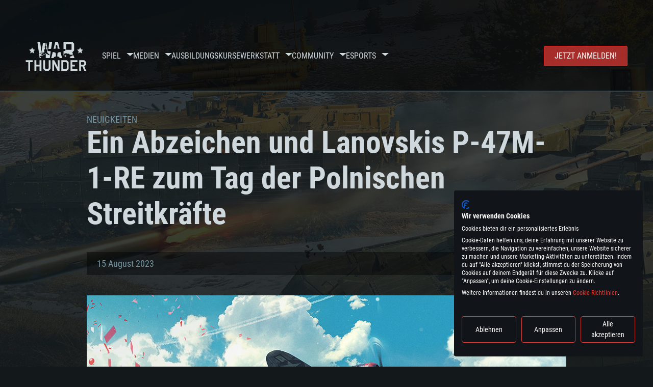

--- FILE ---
content_type: text/html; charset=UTF-8
request_url: https://warthunder.com/de/news/5816-aktion-ein-abzeichen-und-lanovskis-p-47m-1-re-zum-tag-der-polnischen-streitkr%EF%BF%BD%EF%BF%BDfte-de
body_size: 15106
content:
    
<!DOCTYPE HTML>
<html xml:lang="en" lang="de">


<head>
<meta charset="utf-8"/>

<link rel="preconnect" href="https://js.gaijin.net"/>
<link rel="preconnect" href="https://login.gaijin.net"/>

<meta http-equiv="Content-Language" content="de" />
<meta name="viewport" content="width=device-width">
<meta name="description" content="Spiele kostenlos mit Freunden das realistischste Onlinespiel."/>
    <meta name="robots" content="index, follow" />
<meta name="vk-verify" content="946390" />
<meta name="twitter:card" content="summary" />
<meta name="twitter:image" content="https://warthunder.com/i/opengraph-wt.jpg" />
<meta property="fb:app_id" content="733818833421721"/>
<meta property="og:type" content="website"/>
<meta property="og:title" content="[Aktion] Ein Abzeichen und Lanovskis P-47M-1-RE zum Tag der Polnischen Streitkräfte - Neuigkeiten - War Thunder"/>
<meta name="description" property="og:description" content="Spiele kostenlos mit Freunden das realistischste Onlinespiel."/>
<meta id="meta_img" property="og:image" content="https://warthunder.com/i/opengraph-wt.jpg"/>
<meta property="og:url" content="https://warthunder.com/de/news/5816-aktion-ein-abzeichen-und-lanovskis-p-47m-1-re-zum-tag-der-polnischen-streitkr��fte-de"/>
<meta name="msapplication-config" content="https://warthunder.com/i/favicons/browserconfig.xml" />
<meta name="msapplication-TileColor" content="#ffffff">
<meta name="msapplication-TileImage" content="https://warthunder.com/i/favicons/mstile-70x70.png">
<meta name="msapplication-TileImage" content="https://warthunder.com/i/favicons/mstile-144x144.png">
<meta name="msapplication-TileImage" content="https://warthunder.com/i/favicons/mstile-150x150.png">
<meta name="msapplication-TileImage" content="https://warthunder.com/i/favicons/mstile-310x150.png">
<meta name="msapplication-TileImage" content="https://warthunder.com/i/favicons/mstile-310x310.png">
<meta name="theme-color" content="#ffffff">
    <!-- Hreflang support -->
<!-- end Hreflang support -->



<meta name="google-site-verification" content="qOmpn-cDk_wb_Ih43O-C6h_A_TfjeiWRQPLA5Px26ag" />
<meta name="google-site-verification" content="PvBcjtIyH0cwgEKuqoXFi2WjFGS7NJynkFT6GytB0_s" />
<meta name='yandex-verification' content='42a9a8540eddd7b3' />

<meta name="csrf-param" content="_csrf">
<meta name="csrf-token" content="LFtH5i2sx985SMLJ8HFdKs1T5q0sNdV8XE-WG199TllJPAGDW_uirlwApICVIRYe4AOz2Vhsmz4ZBs9uDSkBCw==">



<link rel="canonical" href="https://warthunder.com/de/news/5816-aktion-ein-abzeichen-und-lanovskis-p-47m-1-re-zum-tag-der-polnischen-streitkr��fte-de" />
<link rel="shortcut icon" href="https://warthunder.com/i/favicons/favicon.ico" type="image/x-icon">
<link rel="apple-touch-icon" sizes="57x57" href="https://warthunder.com/i/favicons/apple-touch-icon.png">
<link rel="apple-touch-icon" sizes="57x57" href="https://warthunder.com/i/favicons/apple-touch-icon-57x57.png">
<link rel="apple-touch-icon" sizes="60x60" href="https://warthunder.com/i/favicons/apple-touch-icon-60x60.png">
<link rel="apple-touch-icon" sizes="72x72" href="https://warthunder.com/i/favicons/apple-touch-icon-72x72.png">
<link rel="apple-touch-icon" sizes="76x76" href="https://warthunder.com/i/favicons/apple-touch-icon-76x76.png">
<link rel="apple-touch-icon" sizes="114x114" href="https://warthunder.com/i/favicons/apple-touch-icon-114x114.png">
<link rel="apple-touch-icon" sizes="120x120" href="https://warthunder.com/i/favicons/apple-touch-icon-120x120.png">
<link rel="apple-touch-icon" sizes="144x144" href="https://warthunder.com/i/favicons/apple-touch-icon-144x144.png">
<link rel="apple-touch-icon" sizes="152x152" href="https://warthunder.com/i/favicons/apple-touch-icon-152x152.png">
<link rel="apple-touch-icon" sizes="180x180" href="https://warthunder.com/i/favicons/apple-touch-icon-180x180.png">
<link rel="icon" type="image/png" href="https://warthunder.com/i/favicons/favicon-32x32.png" sizes="32x32">
<link rel="icon" type="image/png" href="https://warthunder.com/i/favicons/favicon-32x32.png" sizes="32x32">
<link rel="icon" type="image/png" href="https://warthunder.com/i/favicons/android-icon-192x192.png" sizes="192x192">
<link rel="icon" type="image/png" href="https://warthunder.com/i/favicons/favicon-16x16.png" sizes="16x16">
<link rel="mask-icon" href="https://warthunder.com/i/favicons/safari-pinned-tab.svg" color="#5bbad5">
<link rel="manifest" href="https://warthunder.com/i/favicons/manifest.json">

    <link rel="preconnect" href="https://embed.gaijin.net">
    <link rel="preconnect" href="https://login.gaijin.net">



<title>[Aktion] Ein Abzeichen und Lanovskis P-47M-1-RE zum Tag der Polnischen Streitkräfte - Neuigkeiten - War Thunder</title>
<base href="https://warthunder.com/" local="false" host="warthunder.com" />

<link rel="preload" href=" https://warthunder.com/css/fonts.css" as="style" data-style-preload>
    <link href="https://warthunder.com/assets/index.css?v=40248ce6" type="text/css" rel="stylesheet" charset="utf-8" />

            <!-- Google Tag Manager -->
        <script>
            (function(w,d,s,l,i){w[l]=w[l]||[];w[l].push({'gtm.start':
				    new Date().getTime(),event:'gtm.js'});var f=d.getElementsByTagName(s)[0],
			    j=d.createElement(s),dl=l!='dataLayer'?'&l='+l:'';j.async=true;j.src=
			    'https://www.googletagmanager.com/gtm.js?id='+i+dl;f.parentNode.insertBefore(j,f);
		    })(window,document,'script','dataLayer','GTM-HWDXK');
        </script>
        <noscript>
            <iframe src="https://www.googletagmanager.com/ns.html?id=GTM-HWDXK"
                          height="0" width="0" style="display:none;visibility:hidden"></iframe>
        </noscript>
        <!-- End Google Tag Manager -->

        <script type="text/javascript">
            const GTAG_ID = 'GTM-HWDXK';
            const GA4_STREAM_ID = 'G-3KX7RD39Z5';

            window.dataLayer = window.dataLayer || [];
            function gtag(){dataLayer.push(arguments);}

            gtag('js', new Date());
            gtag('config', GTAG_ID);

            const getGoogleClientID = new Promise(resolve => {
                gtag('get', GA4_STREAM_ID, 'client_id', resolve)
            });

            getGoogleClientID.then((gClid) => {
                if(window.preconfig) {
                    window.preconfig.analytics.googleClientID = gClid
                }
            })
        </script>
            <script type="text/javascript" src="https://warthunder.com/js/redesign_legacy.min.js?v=40248ce6"></script>
    <script defer type="text/javascript" src="https://warthunder.com/assets/index.js?v=40248ce6"></script>

    <script type="text/javascript" src="https://warthunder.com/js/bootstrap.min.js"></script>
</head>
<body id="bodyRoot" class="body_promo-open  gaijin">

<script type="application/javascript">
    ((w) => {
        const gseaFrom = '&from=bmV3cy81ODE2LWFrdGlvbi1laW4tYWJ6ZWljaGVuLXVuZC1sYW5vdnNraXMtcC00N20tMS1yZS16dW0tdGFnLWRlci1wb2xuaXNjaGVuLXN0cmVpdGty77+977+9ZnRlLWRl&from_base=1';
        const hostName = 'warthunder.com';
        const lang = 'de';

        function onLogout() {
            const csrfToken = $('meta[name="csrf-token"]').attr('content');
            const csrfParam = $('meta[name="csrf-param"]').attr('content');
            $.post(`/${lang}/logout`, {[csrfParam]: csrfToken}, function (data) {
                window.location.reload();
            });
        }

        w['GSEA_init'] = {
            debug: false,

            loginURI: 'https://login.gaijin.net',
            embedURI: 'https://embed.gaijin.net',

            embed: {
                template: 'default',
                page: 'default',
                language: 'de',
            },

            autoLogin: true,
            sessionPolling: true,
            sessionPollingInterval: 10 * 60000,
            uid: '',
            jwt: '',
            queryContext: 'https://login.gaijin.net/de/sso/reLogin/?return_url=aHR0cHM6Ly93YXJ0aHVuZGVyLmNvbS9kZS9uZXdzLzU4MTYtYWt0aW9uLWVpbi1hYnplaWNoZW4tdW5kLWxhbm92c2tpcy1wLTQ3bS0xLXJlLXp1bS10YWctZGVyLXBvbG5pc2NoZW4tc3RyZWl0a3IlRUYlQkYlQkQlRUYlQkYlQkRmdGUtZGU%3D&crc=0190ccfb9e74cbf5621666322c917add&public_key=IwdDDrPgUfXo3CYkaiwR&domain=warthunder.com&base_return_url=1&refresh_token=1',
            onLoad: (client) => {
                client.on('change', (newSession, oldSession) => {
                    if (newSession.uid !== oldSession.uid) {
                        if (newSession.rt) {
                            window.location = `https://${hostName}/extLogin?refresh_token=${newSession.rt}${gseaFrom}`
                        } else if (!newSession.uid) {
                            onLogout()
                        }
                    }
                });

                client.on('logout', () => {
                    onLogout();
                    return;
                });
            }
        }
    })(window);
</script>
<script src="https://login.gaijin.net/gsea/gsea.js" defer></script>

<script type="application/javascript">
    ((w) => {
        const fromGSEALangMap = {
            'ja': 'jp',
            'cs': 'cz',
        };
        const fromGSEALang = (lng)=>(fromGSEALangMap[lng] || lng);

        
        
        
        w['GCM_init'] = {"mobileBreakpoint":640,"maxContentWidth":"100%","shop":{"uri":"https:\/\/store.gaijin.net\/catalog.php?category=WarThunder&partner=News&partner_val=8jrteghy","label":"Store","style":"gold"},"profile":null,"support":{"uri":"https:\/\/support.gaijin.net","label":"Support"},"links":[{"label":"Search","uri":"de\/search"}],"langList":["en","de","ru","fr","es","pt","pl","cs","ko","zh"],"lang":"de"};
        w['GCM_init']['onLoad'] = [
            (client) => {
                client.on('lang_change', (lang) => {
                    lang = fromGSEALang(lang);
                    let pathName = w.location.pathname.replace(/^\/[a-z]{2}\/?/, '');
                    w.location = w.location.origin + '/' + lang + '/';

                    if (pathName.startsWith('news/')) {
                        w.location = w.location.origin + '/' + lang + '/news';
                        return;
                    }

                    if (pathName.startsWith('game/changelog')) {
                        w.location = w.location.origin + '/' + lang + '/game/changelog';
                        return;
                    }

                    w.location = w.location.origin + '/' + lang + '/' + pathName;
                })
            }
        ];
    })(window);
</script>
<script src="https://login.gaijin.net/gcm/gcm.js" container-id="GCM-Container" defer></script>

<div id="page-bg"></div>

<div class="bg-modal-wnd js-bg-modal-wnd"></div>

<div id="GCM-Container"></div>

<header id="headerRoot">
    <div class="header__sticky-trigger js-scroll-watch__toggle-block"
         data-scroll-watch-target-id="headerRoot"
         data-scroll-watch-css-class="header_sticky"
    ></div>

    <div class="header-mobile">
        <div class="header-mobile__menu-trigger js-toggle-class"
            data-toggle-class="header_open-menu"
            data-toggle-target-id="headerRoot"
            data-body-block
        >
            <svg>
                <use href="/assets/img/svg/icon-trigger-lines.svg#icon-trigger-lines" />
            </svg>
        </div>

            </div>

    <div class="header">
        <div class="header-mobile__menu-header">
            <a class="header-mobile__home-link " href="/"></a>

            <div class="header__mobile-close header-mobile__menu-close js-toggle-class"
                 data-toggle-class="header_open-menu"
                 data-toggle-target-id="headerRoot"
                 data-body-block
            >
                <svg>
                    <use href="/assets/img/svg/icon-cross.svg#icon-cross" />
                </svg>
            </div>
        </div>

        <div class="header__wrapper">
                            <a class="header__logo" href="https://warthunder.com/de/">
                    <svg class="svg">
                        <use href="/assets/img/svg/logo-wt.svg#logo-wt" />
                    </svg>
                </a>
            
            

<ul class="header__nav header-nav">
                            <li class="header-nav__item ">
                            <a class="header-nav__item-name" href="/de/game/about" >
                    Spiel
                </a><!-- /head-menu__link -->
                                        <div class="header-nav__dropdown header-dropdown">
                    <div class="header-dropdown__trigger js-toggle-class"
                         data-toggle-class="header-dropdown__trigger--open"
                    >
                        ^
                    </div>

                    <ul class="header-dropdown__menu">
                                                                                    <li class="header-dropdown__menu-item ">
                                    <a href="/de/game/about/" class="header-dropdown__menu-link" >
                                        Über das Spiel

                                        
                                                                            </a><!-- /head-submenu__link -->
                                </li><!-- /head-submenu__item -->
                                                                                                                <li class="header-dropdown__menu-item ">
                                    <a href="/de/news" class="header-dropdown__menu-link" >
                                        Neuigkeiten

                                        
                                                                            </a><!-- /head-submenu__link -->
                                </li><!-- /head-submenu__item -->
                                                                                                                <li class="header-dropdown__menu-item ">
                                    <a href="/de/news/?tags=DEV-BLOG" class="header-dropdown__menu-link" >
                                        Devblog

                                        
                                                                            </a><!-- /head-submenu__link -->
                                </li><!-- /head-submenu__item -->
                                                                                                                <li class="header-dropdown__menu-item ">
                                    <a href="/de/game/technics/" class="header-dropdown__menu-link" >
                                        Militärfahrzeuge

                                        
                                                                            </a><!-- /head-submenu__link -->
                                </li><!-- /head-submenu__item -->
                                                                                                                <li class="header-dropdown__menu-item ">
                                    <a href="/de/game/faq/" class="header-dropdown__menu-link" >
                                        FAQ

                                        
                                                                            </a><!-- /head-submenu__link -->
                                </li><!-- /head-submenu__item -->
                                                                                                                <li class="header-dropdown__menu-item ">
                                    <a href="/de/wtm/" class="header-dropdown__menu-link" >
                                        War Thunder Mobile

                                        
                                                                            </a><!-- /head-submenu__link -->
                                </li><!-- /head-submenu__item -->
                                                                                                                <li class="header-dropdown__menu-item ">
                                    <a href="/de/game/changelog/" class="header-dropdown__menu-link" >
                                        Changelog

                                        
                                                                            </a><!-- /head-submenu__link -->
                                </li><!-- /head-submenu__item -->
                                                                                                                <li class="header-dropdown__menu-item ">
                                    <a href="/de/game/invite-friend/" class="header-dropdown__menu-link" >
                                        Einladungen

                                        
                                                                            </a><!-- /head-submenu__link -->
                                </li><!-- /head-submenu__item -->
                                                                                                                <li class="header-dropdown__menu-item ">
                                    <a href="/de/community/gaijinpass/" class="header-dropdown__menu-link" >
                                        Gaijin Pass

                                        
                                                                            </a><!-- /head-submenu__link -->
                                </li><!-- /head-submenu__item -->
                                                                                                                <li class="header-dropdown__menu-item ">
                                    <a href="/de/game/soft/" class="header-dropdown__menu-link" >
                                        Nützliche Software

                                        
                                                                            </a><!-- /head-submenu__link -->
                                </li><!-- /head-submenu__item -->
                                                                        </ul><!-- /head-submenu__list -->
                </div>
                    </li><!-- /head-menu__item -->
                                    <li class="header-nav__item ">
                            <a class="header-nav__item-name" href="/de/media" >
                    Medien
                </a><!-- /head-menu__link -->
                                        <div class="header-nav__dropdown header-dropdown">
                    <div class="header-dropdown__trigger js-toggle-class"
                         data-toggle-class="header-dropdown__trigger--open"
                    >
                        ^
                    </div>

                    <ul class="header-dropdown__menu">
                                                                                    <li class="header-dropdown__menu-item  header-dropdown__menu-item--promo">
                                    <a href="/de/media/partnership/" class="header-dropdown__menu-link" >
                                        Partnerprogramm

                                                                                    <svg class="header-dropdown__icon-community">
                                                <use href="/assets/img/svg/icon-community.svg#icon-community" />
                                            </svg>
                                        
                                                                            </a><!-- /head-submenu__link -->
                                </li><!-- /head-submenu__item -->
                                                                                                                <li class="header-dropdown__menu-item ">
                                    <a href="/de/media/video/" class="header-dropdown__menu-link" >
                                        Videos

                                        
                                                                            </a><!-- /head-submenu__link -->
                                </li><!-- /head-submenu__item -->
                                                                                                                <li class="header-dropdown__menu-item ">
                                    <a href="/de/media/screenshots/" class="header-dropdown__menu-link" >
                                        Screenshots

                                        
                                                                            </a><!-- /head-submenu__link -->
                                </li><!-- /head-submenu__item -->
                                                                                                                <li class="header-dropdown__menu-item ">
                                    <a href="/de/media/wallpapers/" class="header-dropdown__menu-link" >
                                        Wallpapers

                                        
                                                                            </a><!-- /head-submenu__link -->
                                </li><!-- /head-submenu__item -->
                                                                                                                <li class="header-dropdown__menu-item ">
                                    <a href="/de/soundtrack/" class="header-dropdown__menu-link" >
                                        Soundtrack

                                        
                                                                            </a><!-- /head-submenu__link -->
                                </li><!-- /head-submenu__item -->
                                                                                                                <li class="header-dropdown__menu-item ">
                                    <a href="/de/media/presskit/" class="header-dropdown__menu-link" >
                                        Presse-Kit

                                        
                                                                            </a><!-- /head-submenu__link -->
                                </li><!-- /head-submenu__item -->
                                                                        </ul><!-- /head-submenu__list -->
                </div>
                    </li><!-- /head-menu__item -->
                                                <li class="header-nav__item ">
                            <a class="header-nav__item-name" href="/de/media/tutorials" >
                    Ausbildungskurse
                </a><!-- /head-menu__link -->
                                </li><!-- /head-menu__item -->
                                    <li class="header-nav__item ">
                            <a class="header-nav__item-name" href="/de/community/workshop" >
                    Werkstatt
                </a><!-- /head-menu__link -->
                                        <div class="header-nav__dropdown header-dropdown">
                    <div class="header-dropdown__trigger js-toggle-class"
                         data-toggle-class="header-dropdown__trigger--open"
                    >
                        ^
                    </div>

                    <ul class="header-dropdown__menu">
                                                                                    <li class="header-dropdown__menu-item external-colored">
                                    <a href="//wiki.warthunder.com/war_thunder_cdk" class="header-dropdown__menu-link"   target="_blank" >
                                        War Thunder CDK

                                        
                                                                                    <svg class="header-dropdown__icon-out">
                                                <use href="/assets/img/svg/icon-out.svg#icon-out" />
                                            </svg>
                                                                            </a><!-- /head-submenu__link -->
                                </li><!-- /head-submenu__item -->
                                                                                                                <li class="header-dropdown__menu-item external">
                                    <a href="https://live.warthunder.com/feed/camouflages/?lang=en" class="header-dropdown__menu-link"   target="_blank" >
                                        Tarnanstriche

                                        
                                                                                    <svg class="header-dropdown__icon-out">
                                                <use href="/assets/img/svg/icon-out.svg#icon-out" />
                                            </svg>
                                                                            </a><!-- /head-submenu__link -->
                                </li><!-- /head-submenu__item -->
                                                                                                                <li class="header-dropdown__menu-item external">
                                    <a href="https://live.warthunder.com/feed/missions/?lang=en" class="header-dropdown__menu-link"   target="_blank" >
                                        Missionen

                                        
                                                                                    <svg class="header-dropdown__icon-out">
                                                <use href="/assets/img/svg/icon-out.svg#icon-out" />
                                            </svg>
                                                                            </a><!-- /head-submenu__link -->
                                </li><!-- /head-submenu__item -->
                                                                                                                <li class="header-dropdown__menu-item external">
                                    <a href="https://live.warthunder.com/feed/locations/?lang=en" class="header-dropdown__menu-link"   target="_blank" >
                                        Schauplätze

                                        
                                                                                    <svg class="header-dropdown__icon-out">
                                                <use href="/assets/img/svg/icon-out.svg#icon-out" />
                                            </svg>
                                                                            </a><!-- /head-submenu__link -->
                                </li><!-- /head-submenu__item -->
                                                                                                                <li class="header-dropdown__menu-item external">
                                    <a href="https://live.warthunder.com/feed/models/?lang=en" class="header-dropdown__menu-link"   target="_blank" >
                                        Modelle

                                        
                                                                                    <svg class="header-dropdown__icon-out">
                                                <use href="/assets/img/svg/icon-out.svg#icon-out" />
                                            </svg>
                                                                            </a><!-- /head-submenu__link -->
                                </li><!-- /head-submenu__item -->
                                                                        </ul><!-- /head-submenu__list -->
                </div>
                    </li><!-- /head-menu__item -->
                                    <li class="header-nav__item ">
                            <a class="header-nav__item-name" href="/de/community" >
                    Community
                </a><!-- /head-menu__link -->
                                        <div class="header-nav__dropdown header-dropdown">
                    <div class="header-dropdown__trigger js-toggle-class"
                         data-toggle-class="header-dropdown__trigger--open"
                    >
                        ^
                    </div>

                    <ul class="header-dropdown__menu">
                                                                                    <li class="header-dropdown__menu-item external">
                                    <a href="https://live.warthunder.com/?lang=en" class="header-dropdown__menu-link"   target="_blank" >
                                        WT Live

                                        
                                                                                    <svg class="header-dropdown__icon-out">
                                                <use href="/assets/img/svg/icon-out.svg#icon-out" />
                                            </svg>
                                                                            </a><!-- /head-submenu__link -->
                                </li><!-- /head-submenu__item -->
                                                                                                                <li class="header-dropdown__menu-item external">
                                    <a href="https://live.warthunder.com/feed/images/?lang=en" class="header-dropdown__menu-link"   target="_blank" >
                                        Bilder

                                        
                                                                                    <svg class="header-dropdown__icon-out">
                                                <use href="/assets/img/svg/icon-out.svg#icon-out" />
                                            </svg>
                                                                            </a><!-- /head-submenu__link -->
                                </li><!-- /head-submenu__item -->
                                                                                                                <li class="header-dropdown__menu-item external">
                                    <a href="https://www.youtube.com/user/gaijinent?sub_confirmation=1" class="header-dropdown__menu-link"   target="_blank" >
                                        Videos

                                        
                                                                                    <svg class="header-dropdown__icon-out">
                                                <use href="/assets/img/svg/icon-out.svg#icon-out" />
                                            </svg>
                                                                            </a><!-- /head-submenu__link -->
                                </li><!-- /head-submenu__item -->
                                                                                                                <li class="header-dropdown__menu-item external">
                                    <a href="https://forum.warthunder.com/c/national-communities/deutschsprachige/76" class="header-dropdown__menu-link"   target="_blank" >
                                        Forum

                                        
                                                                                    <svg class="header-dropdown__icon-out">
                                                <use href="/assets/img/svg/icon-out.svg#icon-out" />
                                            </svg>
                                                                            </a><!-- /head-submenu__link -->
                                </li><!-- /head-submenu__item -->
                                                                                                                <li class="header-dropdown__menu-item external">
                                    <a href="//wiki.warthunder.com" class="header-dropdown__menu-link"   target="_blank" >
                                        Wiki

                                        
                                                                                    <svg class="header-dropdown__icon-out">
                                                <use href="/assets/img/svg/icon-out.svg#icon-out" />
                                            </svg>
                                                                            </a><!-- /head-submenu__link -->
                                </li><!-- /head-submenu__item -->
                                                                                                                <li class="header-dropdown__menu-item ">
                                    <a href="/de/community/searchplayers/" class="header-dropdown__menu-link" >
                                        Spielersuche

                                        
                                                                            </a><!-- /head-submenu__link -->
                                </li><!-- /head-submenu__item -->
                                                                                                                <li class="header-dropdown__menu-item ">
                                    <a href="/de/community/leaderboard/" class="header-dropdown__menu-link" >
                                        Leaderboard

                                        
                                                                            </a><!-- /head-submenu__link -->
                                </li><!-- /head-submenu__item -->
                                                                                                                <li class="header-dropdown__menu-item ">
                                    <a href="/de/tournament/replay/" class="header-dropdown__menu-link" >
                                        Replays

                                        
                                                                            </a><!-- /head-submenu__link -->
                                </li><!-- /head-submenu__item -->
                                                                        </ul><!-- /head-submenu__list -->
                </div>
                    </li><!-- /head-menu__item -->
                                    <li class="header-nav__item ">
                            <a class="header-nav__item-name" href="/de/esport" >
                     Esports 
                </a><!-- /head-menu__link -->
                                        <div class="header-nav__dropdown header-dropdown">
                    <div class="header-dropdown__trigger js-toggle-class"
                         data-toggle-class="header-dropdown__trigger--open"
                    >
                        ^
                    </div>

                    <ul class="header-dropdown__menu">
                                                                                    <li class="header-dropdown__menu-item external">
                                    <a href="https://tss.warthunder.com" class="header-dropdown__menu-link"   target="_blank" >
                                        TSS

                                        
                                                                                    <svg class="header-dropdown__icon-out">
                                                <use href="/assets/img/svg/icon-out.svg#icon-out" />
                                            </svg>
                                                                            </a><!-- /head-submenu__link -->
                                </li><!-- /head-submenu__item -->
                                                                                                                <li class="header-dropdown__menu-item ">
                                    <a href="/de/community/clansleaderboard/" class="header-dropdown__menu-link" >
                                         Kampfgruppen-Rangliste 

                                        
                                                                            </a><!-- /head-submenu__link -->
                                </li><!-- /head-submenu__item -->
                                                                                                                <li class="header-dropdown__menu-item ">
                                    <a href="/de/community/regiments/" class="header-dropdown__menu-link" >
                                        Kampfgruppen

                                        
                                                                            </a><!-- /head-submenu__link -->
                                </li><!-- /head-submenu__item -->
                                                                                                                <li class="header-dropdown__menu-item ">
                                    <a href="/de/text/wtcsleaderboard/" class="header-dropdown__menu-link" >
                                        WTCS Leaderboard

                                        
                                                                            </a><!-- /head-submenu__link -->
                                </li><!-- /head-submenu__item -->
                                                                        </ul><!-- /head-submenu__list -->
                </div>
                    </li><!-- /head-menu__item -->
            
            <li class="header-nav__item header-nav__item--to-right">
            <a class="header-nav__button button button--x-small button--red-bg global__uppercase" href="/de/enjoy">
                Jetzt anmelden!
            </a>
        </li>
    </ul><!-- /head-menu__list -->

                    </div>
    </div>

        </header>

<div class="content">
    <div class="content__background global__mobile-hidden">

                    <img class="content__background-image js-parallax-scroll__block js-lazy-load"
                 data-scroll-watch-top
                 data-src="https://warthunder.com/i/bg-fon/site_theme_line_of_contact_1.webp?v=40248ce6"
                 alt="War Thunder background"
            />
        
        
            </div>

    
    
        <div >

    
    
            <div class="popup-new is-hidden js-popup" id="SystemReq">
            <div class="popup-new__overlay js-popup__close">&nbsp;</div>

            <div class="popup-new__content popup-content">
                <div class="popup-content__close js-popup__close">
                    <svg>
                        <use href="/assets/img/svg/icon-cross.svg#icon-cross" />
                    </svg>
                </div>

                <div class="popup-content__wrapper">
                    <section class="tabs js-change-tabs">
                        <div class="tabs__title game-title global__uppercase">
                            Systemanforderungen
                        </div>

                        <ul class="tabs__tab-list">
	<li class="tabs__tab-item js-change-tabs__name is-current" data-change-tabs-show-class="systemTab_pc">F&uuml;r PC</li>
	<li class="tabs__tab-item js-change-tabs__name" data-change-tabs-show-class="systemTab_mac">F&uuml;r MAC</li>
	<li class="tabs__tab-item js-change-tabs__name" data-change-tabs-show-class="systemTab_linux">F&uuml;r Linux</li>
</ul>

<div class="tabs__content-wrapper">
<div class="systemTab_pc tabs__tab-content">
<div class="system-requirements">
<div class="system-requirements__item-wrapper">
<div class="system-requirements__title">Mindestanforderungen</div>

<ul class="system-requirements__list">
	<li class="system-requirements__item">Betriebssystem: Windows 10 (64bit)</li>
	<li class="system-requirements__item">Prozessor: Dual-Core 2.2 GHz</li>
	<li class="system-requirements__item">Arbeitsspeicher: 4GB</li>
	<li class="system-requirements__item">DirectX 11 f&auml;hige Grafikkarte: AMD Radeon 77XX / NVIDIA GeForce GTX 660; die geringste Aufl&ouml;sung f&uuml;r das Spiel betr&auml;gt 720p</li>
	<li class="system-requirements__item">Netzwerk: Breitband-Internetverbindung</li>
	<li class="system-requirements__item">Festplatte: 21,5 GB (minimaler Client)</li>
</ul>
</div>

<div class="system-requirements__item-wrapper">
<div class="system-requirements__title">Empfohlen</div>

<ul class="system-requirements__list">
	<li class="system-requirements__item">Betriebssystem: Windows 10/11 (64bit)</li>
	<li class="system-requirements__item">Prozessor: Intel Core i5 / Ryzen 5 3600 oder besser</li>
	<li class="system-requirements__item">Arbeitsspeicher: 16 GB und mehr</li>
	<li class="system-requirements__item">DirectX 11 f&auml;hige Grafikkarte oder h&ouml;her mit den neuesten Treibern: NVIDIA GeForce GTX 1060 oder h&ouml;her / AMD Radeon RX 570 oder h&ouml;her</li>
	<li class="system-requirements__item">Netzwerk: Breitband-Internetverbindung</li>
	<li class="system-requirements__item">Festplatte: 60,2 GB (Full Client)</li>
</ul>
</div>
</div>
</div>

<div class="systemTab_mac tabs__tab-content">
<div class="system-requirements">
<div class="system-requirements__item-wrapper">
<div class="system-requirements__title">Mindestanforderungen</div>

<ul class="system-requirements__list">
	<li class="system-requirements__item">Betriebssystem: Mac OS Big Sur 11.0 oder neuer</li>
	<li class="system-requirements__item">Prozessor: Intel Core i5, 2.2 GHz (Intel Xeon Prozessoren werden nicht unterst&uuml;tzt)</li>
	<li class="system-requirements__item">Arbeitsspeicher: 6 GB</li>
	<li class="system-requirements__item">Grafikkarte: Intel Iris Pro 5200 oder analoge AMD / Nvidia f&uuml;r Mac. Die geringste Aufl&ouml;sung des Spiels betr&auml;gt 720p mit Metal Support</li>
	<li class="system-requirements__item">Netzwerk: Breitband-Internetverbindung</li>
	<li class="system-requirements__item">Festplatte: 21,5 GB (minimaler Client)</li>
</ul>
</div>

<div class="system-requirements__item-wrapper">
<div class="system-requirements__title">Empfohlen</div>

<ul class="system-requirements__list">
	<li class="system-requirements__item">Betriebssystem: Mac OS Big Sur 11.0 oder neuer</li>
	<li class="system-requirements__item">Prozessor: Intel Core i7 (Intel Xeon Prozessoren werden nicht unterst&uuml;tzt)</li>
	<li class="system-requirements__item">Arbeitsspeicher: 8 GB</li>
	<li class="system-requirements__item">Grafikkarte: Radeon Vega II oder h&ouml;her mit Metal Support</li>
	<li class="system-requirements__item">Netzwerk: Breitband-Internetverbindung</li>
	<li class="system-requirements__item">Festplatte: 60,2 GB (Full Client)</li>
</ul>
</div>
</div>
</div>

<div class="systemTab_linux tabs__tab-content">
<div class="system-requirements">
<div class="system-requirements__item-wrapper">
<div class="system-requirements__title">Mindestanforderungen</div>

<ul class="system-requirements__list">
	<li class="system-requirements__item">Betriebssystem: neueste 64bit Linux Systeme</li>
	<li class="system-requirements__item">Prozessor: Dual-Core 2.4 GHz</li>
	<li class="system-requirements__item">Arbeitsspeicher: 4 GB</li>
	<li class="system-requirements__item">Grafikkarte: NVIDIA 660 mit den neuesten Treibern (nicht &auml;lter als 6 Monate) / vergleichbare AMD mit den neuesten Treibern (nicht &auml;lter als 6 Monate); die geringste Aufl&ouml;sung f&uuml;r das Spiel betr&auml;gt 720p mit Vulkan Support</li>
	<li class="system-requirements__item">Netzwerk: Breitband-Internetverbindung</li>
	<li class="system-requirements__item">Festplatte: 21,5 GB (minimaler Client)</li>
</ul>
</div>

<div class="system-requirements__item-wrapper">
<div class="system-requirements__title">Empfohlen</div>

<ul class="system-requirements__list">
	<li class="system-requirements__item">Betriebssystem: Ubuntu 20.04 64bit</li>
	<li class="system-requirements__item">Prozessor: Intel Core i7</li>
	<li class="system-requirements__item">Arbeitsspeicher: 16 GB</li>
	<li class="system-requirements__item">Grafikkarte: NVIDIA 1060 mit den neuesten Treibern (nicht &auml;lter als 6 Monate) / vergleichbare AMD (Radeon RX 570) mit den neuesten Treibern (nicht &auml;lter als 6 Monate); mit Vulkan Support</li>
	<li class="system-requirements__item">Netzwerk: Breitband-Internetverbindung</li>
	<li class="system-requirements__item">Festplatte: 60,2 GB (Full Client)</li>
</ul>
</div>
</div>
</div>
</div>

                    </section>
                </div>
            </div>
        </div>
    
    
    <div >

        <div >
            
    <div class="content__header content__header--narrow">
        <div class="content__breadcrumbs breadcrumbs" itemscope itemtype="http://schema.org/BreadcrumbList">
            <ul class="breadcrumbs__list" itemscope itemtype="http://schema.org/BreadcrumbList">
                <li class="breadcrumbs__list-item"
                    itemprop="itemListElement" itemscope
                    itemtype="http://schema.org/ListItem"
                >
                    <a class="breadcrumbs__link" href="/de/news" itemprop="item">
                        <span itemprop="name">
                            Neuigkeiten
                        </span>
                    </a>
                </li>
            </ul>
        </div>

        <div class="content__title">
            Ein Abzeichen und Lanovskis P-47M-1-RE zum Tag der Polnischen Streitkräfte
        </div>
    </div>


    <section class="section section--narrow">
        <div class="article-meta">
            15 August 2023

                                                <a class="article-meta__button button button--small"
                       href="https://warthunder.com/de/news/?tags=Aktion"
                    >
                        Aktion
                    </a>
                                    </div>
    </section>

<section class="section section--narrow article">
    
    <div class="g-grid">
<div class="g-col g-col--100">
<figure class="e-figure -no-caption"><img alt="" class="e-figure__img" src="https://static.warthunder.com/upload/image/0_2023/8_August/PolandStrong/news_polish_armed_forces_day_e99fe42075649e0050a3a9f6cd45e8c5.jpg" /></figure>

<figure class="e-screenshot">
<div class="e-screenshot__download-wrapper">
<div class="e-screenshot__caption">Download Wallpaper:</div>

<ul class="e-screenshot__download-list">
	<li class="e-screenshot__download-item"><a href="https://static.warthunder.com/upload/image/0_Wallpaper_Renders/Other/1920x1080_polish_armed_forces_day_e917ff574a6dc2923fcf1688d57a23f3.jpg">1920x1080</a></li>
	<li class="e-screenshot__download-item"><a href="https://static.warthunder.com/upload/image/0_Wallpaper_Renders/Other/2560x1440_polish_armed_forces_day_logo_eb81b579e3fc9639893f4bf70fef36e3.jpg">2560x1440</a></li>
	<li class="e-screenshot__download-item"><a href="https://static.warthunder.com/upload/image/0_Wallpaper_Renders/Other/3840x2160_polish_armed_forces_day_logo_ebf4116fc0b07ce759eec8cdbd922ed5.jpg">3840x2160</a></li>
</ul>
</div>
</figure>
</div>
</div>

<div class="g-grid">
<div class="g-col g-col--100">
<p>Am 15. August 1920 f&uuml;hrten die polnischen Streitkr&auml;fte in der Schlacht um Warschau einen vernichtenden Gegenangriff gegen die Rote Armee. Diese Schl&uuml;sseldatum im Polnisch-Sowjetischer Krieg wird in Polen als Tag der Streitkr&auml;fte gefeiert - mit einer Milit&auml;rparade und Kranzniederlegungen am Grab des Unbekannten Soldaten.</p>

<h2>Witold Łanowskis P-47M-1-RE f&uuml;r Golden Eagles</h2>
</div>
</div>

<div class="g-grid">
<div class="g-col g-col--100">
<div class="e-galleryWrapper"><a class="gallery galleryLink" data-src="https://static.warthunder.com/upload/image/0_2023/8_August/PolandStrong/P47_7bf9720effd12558c9d23867eccc631b.jpg" href="https://static.warthunder.com/upload/image/0_2023/8_August/PolandStrong/P47_940px_ce71df3d1ff86ee1521137c34f839f3c.jpg" rel="group1"><img alt="image" src="https://static.warthunder.com/upload/image/0_2023/8_August/PolandStrong/P47_940px_ce71df3d1ff86ee1521137c34f839f3c.jpg" /></a></div>
</div>
</div>

<div class="g-grid">
<div class="g-col g-col--100">
<div class="e-accentBlock">
<p>Vom 15. August (14:00 Uhr MESZ) bis zum 18. August (14:00 Uhr MESZ) wird Lanovskis P-47M-1-RE, die mit seinem Tarnanstrich versehen ist, vor&uuml;bergehend f&uuml;r Golden Eagles verf&uuml;gbar sein.</p>
</div>

<p>Zur Erinnerung an den Feiertag wird das Jagdflugzeug P-47M-1-RE Thunderbolt mit dem Tarnanstrich von Witold Łanowski, einem polnischen Piloten, der f&uuml;r die US Army Air Force gek&auml;mpft hat, vom 15. August (14:00 Uhr MESZ) bis zum 18. August (14:00 Uhr MESZ) f&uuml;r Golden Eagles angeboten. Es handelt sich um ein au&szlig;ergew&ouml;hnlich schnelles Flugzeug, das sich hervorragend f&uuml;r Steigfl&uuml;ge und Man&ouml;ver eignet und besonders in gro&szlig;er H&ouml;he gl&auml;nzt. Es verf&uuml;gt &uuml;ber acht 12,7-mm-MGs sowie &uuml;ber eine h&auml;ngende Bewaffnung: Raketen und Bomben mit einer Gesamtmasse von bis zu 2500 Pfund!</p>

<h2>Abzeichen "Tag der Polnischen Streitkr&auml;fte"</h2>
</div>
</div>

<div class="g-grid">
<div class="g-col g-col--75">
<div class="e-accentBlock">
<p>Spielt vom 15. August (14:00 MESZ) bis zum 18. August (14:00 MESZ) 3 Schlachten mit amerikanischen und britischen Flugzeugen (Rang III oder h&ouml;her, mit einer Aktivit&auml;t von mindestens 70%), um das Abzeichen "Tag der Polnischen Streitkr&auml;fte" zu erhalten.</p>
</div>

<p>Schlie&szlig;t die Aufgabe in den Zufallsschlachten ab, au&szlig;er in Missionen der Enduring Confrontation und im [Assault]-Modus. Verfolgt euren Fortschritt im Hangar, indem ihr auf euren Nicknamen klickt → Erfolge → Feiertage → Polish Armed Forces Day</p>
</div>

<div class="g-col g-col--25">
<figure class="e-figure"><img alt="" class="e-figure__img" src="https://static.warthunder.com/upload/image/0_2023/8_August/PolandStrong/poland_armed_forces_day_decal_4db8b0a92c2685b487108ded29c7f79a.png" />
<figcaption class="e-figure__caption">Abzeichen "Tag der Polnischen Streitkr&auml;fte"</figcaption>
</figure>
</div>
</div>

<div class="g-grid">
<div class="g-col g-col--100">
<p>Das Abzeichen befindet sich auf der Registerkarte "Feiertage" im Anpassungsmen&uuml;.</p>
</div>
</div>



</section>
<section class="section section--narrow article-also">
    <div class="article-also__title">
        Mehr lesen:
    </div>

    <div class="showcase">
        <div class="showcase__content-wrapper showcase__content-wrapper--mobile-indent">

            <!-- ALSO FOREACH -->
                                                                                                                                                                    
                <div class="showcase__item widget widget--x-small">
                    <a class="widget__link" href="/de/news/7189-dev-blog-paintball-arena-t-72b3-arena-de"></a>
                                        <div class="widget__poster">
                        <img class="widget__poster-media js-lazy-load" data-src="https://staticfiles.warthunder.com/upload/image/0_2022_Anons/Ground/_thumbs/280x157/378x213_anons_t_72b3_arena_b7b747e0ea272de9ef5d5b563a7f6df9_280x157_5781519f20db577e6a77619392c0ab8c.jpg" alt="">
                    </div>

                    <div class="widget__content">
                        <div class="widget__title">
                          Paintball Arena: T-72B3 “Arena”
                        </div>

                        <ul class="widget__meta widget-meta">
                                                        <li class="widget-meta__item widget-meta__item--right">
                                22 Januar 2026
                            </li>
                        </ul>
                    </div>
                </div>
                                                                                                                                                                    
                <div class="showcase__item widget widget--x-small">
                    <a class="widget__link" href="/de/news/7188-fixed-behoben-nr111-de"></a>
                                        <div class="widget__poster">
                        <img class="widget__poster-media js-lazy-load" data-src="https://staticfiles.warthunder.com/upload/image/0_2022_Anons/Helicopter/_thumbs/280x157/Heli_Anons_f1753a26465a35ef99c79774aa9ff00b_280x157_a94aa0b6efc2fbdb90ed3a8c2a92ff8a.jpg" alt="">
                    </div>

                    <div class="widget__content">
                        <div class="widget__title">
                          Behoben! Nr.111
                        </div>

                        <ul class="widget__meta widget-meta">
                                                        <li class="widget-meta__item widget-meta__item--right">
                                21 Januar 2026
                            </li>
                        </ul>
                    </div>
                </div>
                                                                                                                                                                    
                <div class="showcase__item widget widget--x-small">
                    <a class="widget__link" href="/de/news/7187-fair-play-fair-play-januar-2026-de"></a>
                                        <div class="widget__poster">
                        <img class="widget__poster-media js-lazy-load" data-src="https://staticfiles.warthunder.com/upload/image/0_2022_Anons/Other/_thumbs/280x157/atomic_tank_Anons_0af203fe33bd73567fc05c7248f1f84d_280x157_74aa3d8de68b84faa3619186e44add51.jpg" alt="">
                    </div>

                    <div class="widget__content">
                        <div class="widget__title">
                          Fair Play: Januar 2026
                        </div>

                        <ul class="widget__meta widget-meta">
                                                        <li class="widget-meta__item widget-meta__item--right">
                                19 Januar 2026
                            </li>
                        </ul>
                    </div>
                </div>
                                                                                                                                                                    
                <div class="showcase__item widget widget--x-small">
                    <a class="widget__link" href="/de/news/7186-ereignis-kriegsanleihen-battle-pass-saison-22-der-unberechenbare-musketier-und-sein-kriegsanleihen-shop-de"></a>
                                        <div class="widget__poster">
                        <img class="widget__poster-media js-lazy-load" data-src="https://staticfiles.warthunder.com/upload/image/0_2022_Anons/Ground/_thumbs/280x157/378x213_anons_amx_elc_901_18b6f820262d69de380a081c46907e5d_280x157_aa1610e5379857db67aa4ea040b9d147.jpg" alt="">
                    </div>

                    <div class="widget__content">
                        <div class="widget__title">
                          Battle Pass Season 22: „Der unberechenbare Musketier“ und sein Kriegsanleihen-Shop!
                        </div>

                        <ul class="widget__meta widget-meta">
                                                        <li class="widget-meta__item widget-meta__item--right">
                                19 Januar 2026
                            </li>
                        </ul>
                    </div>
                </div>
                        <!-- //ALSO FOREACH -->

        </div>
    </div>
</section>

<section class="section section--narrow social-sharing">
    <div class="social-sharing__title">
        Erzähle deinen Freunden von diesen Neuigkeiten!
    </div>

            
        <div class="social"><script src="https://yastatic.net/share2/share.js" async="async"></script>
            <div data-title="%5BAktion%5D+Ein+Abzeichen+und+Lanovskis+P-47M-1-RE+zum+Tag+der+Polnischen+Streitkr%C3%A4fte" 
                data-description="" 
                data-image="" 
                class="ya-share2" 
                data-services="facebook,twitter" 
                data-counter></div></div></div>
    </section>

    <section class="section section--narrow">
        <a name="comments"></a>

<div class="comments-block js-comments-block">
    <div class="clear-fix">
        <h2 class="pull-left">Kommentare (<span class="comments-count js-comments-count">0</span>)</h2>

        
                    <span class="pull-right">
                Kommentare werden vormoderiert&nbsp;
            </span>
            </div>

            <div class="messages js-message-placement" style="margin-bottom:60px;">
            <span class="error">Kommentieren ist nicht mehr möglich</span>
        </div>

        <div class="comment-rules-for-disabled">
            <a href="/de/community/commentRules" class="comment-rules" target="_blank">Regeln</a>        </div>
    
            <ul class="nav nav-tabs selector">
                            <li class="active">
                    <a href="#popular" data-toggle="tab" class="js-tab" data-object="5816" data-limit="10">Kommentare</a>
                </li>
                    </ul>
    
    <div class="tab-content">
                    <div class="tab-pane active" id="popular">
                <div class="comments js-comments">
                    


                </div>

                <div class="comments-pager js-comments-pager">
                    
<div>

    <table class="slider-paging bot_pagination light-border mtop8 js-pager">
        <tbody>
            <tr>
                <td width="48%" class="r">
                                            <b class="slide-left"></b>
                                    </td>

                

                <td width="48%">
                                            <a class="slide-right" href="0" title="Last page"></a>
                                    </td>
            </tr>
        </tbody>
    </table>

</div>                </div>
            </div>
            </div>

    
        <div class="modal modal-t hide community__popup js-claim-form">
    <div class="popup-content">
        <div class="popup-content__close close">
            <svg>
                <use href="/assets/img/svg/icon-cross.svg#icon-cross"></use>
            </svg>
        </div>

        <div class="popup-content__wrapper popup-claim">
            <svg class="popup-claim__icon">
                <use href="/assets/img/svg/colored/icon-hand.svg#icon-hand" />
            </svg>

            <h3 class="popup-claim__title">
                Eine Beschwerde einreichen
            </h3>

            <p class="popup-claim__error messages js-message-placement"></p>

            <form class="popup-claim__form" action="/de/comment/claim">
                <textarea name="CommentClaim[text]" class="popup-claim__textarea input-textarea js-autosize"
                  placeholder="Claim" rows="2" required></textarea>

                <input type="hidden" name="CommentClaim[object_id]" class="js-object-key"/>
                <input type="hidden" name="CommentClaim[entry_id]" class="js-entry-key"/>
                <input type="hidden" name="CommentClaim[entry_type]" class="js-entry-type"/>

                <input type="submit" value="Send report"
                       class="popup-claim__submit button js-add-claim"/>
            </form>
        </div>
    </div>
</div>

<style>
    .modal-t .error,
    .messages p {
        /* replacing .messages perhaps  */
        padding-left: 10px;
        padding-right: 10px;
        padding-top: 20px;
    }
    .form-comment__textarea {
        width: 490px !important;
        margin: 53px auto 30px auto;
        padding: 0;
    }

    .modal-t__close {
        left: 93%;
    }

    .modal-t__button {
        margin: 40px auto;
    }
</style>
        
        
    
    </div>

<script type="text/javascript" src="/js/comments.js?v=40248ce6"></script>
<script>
    window.disableTime = 30;
    window.textLimit   = 500;
</script>
    </section>

        </div>

        
    </div>
    </div>
    
    <div class="social social--footer">
    
    <div class="social__list-wrapper">
        <div class="social__list">
            <a class="social__link social__link--gaijin" href="/de/play" target="_blank">
                <span class="social__link-icon-wrapper">
                    <svg>
                        <use href="/assets/img/svg/logo-gaijin_small.svg#logo-gaijin_small" />
                    </svg>
                </span>

                <span class="social__text-wrapper">
                    <span class="social__link-title">
                        Begleitet uns
                    </span>
                    <span class="social__link-comment">
                        Mehr als 95,000,000 Spieler
                    </span>
                </span>
            </a>

            <a class="social__link social__link--tg" href="https://t.me/warthunder" target="_blank">
                <span class="social__link-icon-wrapper">
                    <svg>
                        <use href="/assets/img/svg/social/logo-tg.svg#logo-tg" />
                    </svg>
                </span>

                <span class="social__text-wrapper">
                    <span class="social__link-title">
                        TELEGRAM
                    </span>
                    <span class="social__link-comment">
                        
                Neue Community
            
                    </span>
                </span>
            </a>

            
                                                <a class="social__link social__link--fb" href="https://www.facebook.com/WarThunderDE" target="_blank">
                        <span class="social__link-icon-wrapper">
                            <svg>
                                <use href="/assets/img/svg/social/logo-fb.svg#logo-fb" />
                            </svg>
                        </span>

                        <span class="social__text-wrapper">
                            <span class="social__link-title">
                                FACEBOOK
                            </span>
                            <span class="social__link-comment">
                                720,000+ in der Community
                            </span>
                        </span>
                    </a>
                
                <a class="social__link social__link--inst" href="https://instagram.com/warthunder/" target="_blank">
                    <span class="social__link-icon-wrapper">
                        <svg>
                            <use href="/assets/img/svg/social/logo-inst.svg#logo-inst" />
                        </svg>
                    </span>

                    <span class="social__text-wrapper">
                        <span class="social__link-title">
                            INSTAGRAM
                        </span>
                        <span class="social__link-comment">
                            440,000+ in der Community
                        </span>
                    </span>
                </a>

                                    <a class="social__link social__link--tw" href="https://twitter.com/WarThunderDE" target="_blank">
                        <span class="social__link-icon-wrapper">
                            <svg>
                                <use href="/assets/img/svg/social/logo-x.svg#logo-x" />
                            </svg>
                        </span>

                        <span class="social__text-wrapper">
                            <span class="social__link-title">
                                X
                            </span>
                            <span class="social__link-comment">
                                230,000+ in der Community
                            </span>
                        </span>
                    </a>
                            
            <a class="social__link social__link--yt" href="https://www.youtube.com/user/gaijinent?sub_confirmation=1" target="_blank">
                <span class="social__link-icon-wrapper">
                    <svg>
                        <use href="/assets/img/svg/social/logo-yt.svg#logo-yt" />
                    </svg>
                </span>

                <span class="social__text-wrapper">
                    <span class="social__link-title">
                        YOUTUBE
                    </span>
                    <span class="social__link-comment">
                        2,650,000+ in der Community
                    </span>
                </span>
            </a>

            <a class="social__link social__link--twitch" href="https://www.twitch.tv/warthunder" target="_blank">
                    <span class="social__link-icon-wrapper">
                        <svg>
                            <use href="/assets/img/svg/social/logo-twitch.svg#logo-twitch" />
                        </svg>
                    </span>

                <span class="social__text-wrapper">
                        <span class="social__link-title">
                           TWITCH
                        </span>
                        <span class="social__link-comment">
                            530,000+ in der Community
                        </span>
                    </span>
            </a>
        </div>
    </div>
</div>

    <footer class="footer" role="contentinfo">
    
    <div class="footer__wrapper">
        <div class="footer__menu">
                
                            
                                        
            <div class="footer__menu-items footer-menu">
                <div class="footer-menu__title">
                                            <a class="footer-menu__title-link" href="/de/game/about">
                                                            <svg class="footer-menu__icon footer-menu__icon--joystick">
                                    <use href="/assets/img/svg/icon-joystick.svg#icon-joystick" />
                                </svg>

                            
                            Spiel
                        </a>
                                    </div>

                                                        <ul class="footer-menu__list">
                                                                                     <li class="footer-menu__item">
                                                                            <a class="footer-menu__item-link " href="/de/game/about/">
                                            Über das Spiel
                                        </a>
                                                                    </li>
                                                                                                                <li class="footer-menu__item">
                                                                            <a class="footer-menu__item-link " href="/de/news">
                                            Neuigkeiten
                                        </a>
                                                                    </li>
                                                                                                                <li class="footer-menu__item">
                                                                            <a class="footer-menu__item-link " href="/de/news/?tags=DEV-BLOG">
                                            Devblog
                                        </a>
                                                                    </li>
                                                                                                                <li class="footer-menu__item">
                                                                            <a class="footer-menu__item-link " href="/de/game/technics/">
                                            Militärfahrzeuge
                                        </a>
                                                                    </li>
                                                                                                                <li class="footer-menu__item">
                                                                            <a class="footer-menu__item-link " href="/de/game/faq/">
                                            FAQ
                                        </a>
                                                                    </li>
                                                                                                                <li class="footer-menu__item">
                                                                            <a class="footer-menu__item-link " href="/de/wtm/">
                                            War Thunder Mobile
                                        </a>
                                                                    </li>
                                                                                                                <li class="footer-menu__item">
                                                                            <a class="footer-menu__item-link " href="/de/game/changelog/">
                                            Changelog
                                        </a>
                                                                    </li>
                                                                                                                <li class="footer-menu__item">
                                                                            <a class="footer-menu__item-link " href="/de/game/invite-friend/">
                                            Einladungen
                                        </a>
                                                                    </li>
                                                                                                                <li class="footer-menu__item">
                                                                            <a class="footer-menu__item-link " href="/de/community/gaijinpass/">
                                            Gaijin Pass
                                        </a>
                                                                    </li>
                                                                                                                <li class="footer-menu__item">
                                                                            <a class="footer-menu__item-link " href="/de/game/soft/">
                                            Nützliche Software
                                        </a>
                                                                    </li>
                                                                        </ul><!-- /sitemap__subnav -->
                            </div><!-- /sitemap__nav-list -->
                            
                            
                                        
            <div class="footer__menu-items footer-menu">
                <div class="footer-menu__title">
                                            <a class="footer-menu__title-link" href="/de/media">
                                                            <svg class="footer-menu__icon footer-menu__icon--play">
                                    <use href="/assets/img/svg/icon-play.svg#icon-play" />
                                </svg>

                            
                            Medien
                        </a>
                                    </div>

                                                        <ul class="footer-menu__list">
                                                                                     <li class="footer-menu__item">
                                                                            <a class="footer-menu__item-link " href="/de/media/partnership/">
                                            Partnerprogramm
                                        </a>
                                                                    </li>
                                                                                                                <li class="footer-menu__item">
                                                                            <a class="footer-menu__item-link " href="/de/media/video/">
                                            Videos
                                        </a>
                                                                    </li>
                                                                                                                <li class="footer-menu__item">
                                                                            <a class="footer-menu__item-link " href="/de/media/screenshots/">
                                            Screenshots
                                        </a>
                                                                    </li>
                                                                                                                <li class="footer-menu__item">
                                                                            <a class="footer-menu__item-link " href="/de/media/wallpapers/">
                                            Wallpapers
                                        </a>
                                                                    </li>
                                                                                                                <li class="footer-menu__item">
                                                                            <a class="footer-menu__item-link " href="/de/soundtrack/">
                                            Soundtrack
                                        </a>
                                                                    </li>
                                                                                                                <li class="footer-menu__item">
                                                                            <a class="footer-menu__item-link " href="/de/media/presskit/">
                                            Presse-Kit
                                        </a>
                                                                    </li>
                                                                        </ul><!-- /sitemap__subnav -->
                            </div><!-- /sitemap__nav-list -->
                                    
                            
                                        
            <div class="footer__menu-items footer-menu">
                <div class="footer-menu__title">
                                            <a class="footer-menu__title-link" href="/de/media/tutorials">
                                                            <svg class="footer-menu__icon footer-menu__icon--book">
                                    <use href="/assets/img/svg/icon-book.svg#icon-book" />
                                </svg>

                            
                            Ausbildungskurse
                        </a>
                                    </div>

                            </div><!-- /sitemap__nav-list -->
                            
                            
                                        
            <div class="footer__menu-items footer-menu">
                <div class="footer-menu__title">
                                            <a class="footer-menu__title-link" href="/de/community/workshop">
                                                            <svg class="footer-menu__icon footer-menu__icon--gear">
                                    <use href="/assets/img/svg/icon-gear.svg#icon-gear" />
                                </svg>

                            
                            Werkstatt
                        </a>
                                    </div>

                                                        <ul class="footer-menu__list">
                                                                                     <li class="footer-menu__item">
                                                                            <a class="footer-menu__item-link " href="//wiki.warthunder.com/war_thunder_cdk">
                                            War Thunder CDK
                                        </a>
                                                                    </li>
                                                                                                                <li class="footer-menu__item">
                                                                            <a class="footer-menu__item-link " href="https://live.warthunder.com/feed/camouflages/?lang=en">
                                            Tarnanstriche
                                        </a>
                                                                    </li>
                                                                                                                <li class="footer-menu__item">
                                                                            <a class="footer-menu__item-link " href="https://live.warthunder.com/feed/missions/?lang=en">
                                            Missionen
                                        </a>
                                                                    </li>
                                                                                                                <li class="footer-menu__item">
                                                                            <a class="footer-menu__item-link " href="https://live.warthunder.com/feed/locations/?lang=en">
                                            Schauplätze
                                        </a>
                                                                    </li>
                                                                                                                <li class="footer-menu__item">
                                                                            <a class="footer-menu__item-link " href="https://live.warthunder.com/feed/models/?lang=en">
                                            Modelle
                                        </a>
                                                                    </li>
                                                                        </ul><!-- /sitemap__subnav -->
                            </div><!-- /sitemap__nav-list -->
                            
                            
                                        
            <div class="footer__menu-items footer-menu">
                <div class="footer-menu__title">
                                            <a class="footer-menu__title-link" href="/de/community">
                                                            <svg class="footer-menu__icon footer-menu__icon--speech-bubbles">
                                    <use href="/assets/img/svg/icon-speech-bubbles.svg#icon-speech-bubbles" />
                                </svg>

                            
                            Community
                        </a>
                                    </div>

                                                        <ul class="footer-menu__list">
                                                                                     <li class="footer-menu__item">
                                                                            <a class="footer-menu__item-link " href="https://live.warthunder.com/?lang=en">
                                            WT Live
                                        </a>
                                                                    </li>
                                                                                                                <li class="footer-menu__item">
                                                                            <a class="footer-menu__item-link " href="https://live.warthunder.com/feed/images/?lang=en">
                                            Bilder
                                        </a>
                                                                    </li>
                                                                                                                <li class="footer-menu__item">
                                                                            <a class="footer-menu__item-link " href="https://www.youtube.com/user/gaijinent?sub_confirmation=1">
                                            Videos
                                        </a>
                                                                    </li>
                                                                                                                <li class="footer-menu__item">
                                                                            <a class="footer-menu__item-link " href="https://forum.warthunder.com/c/national-communities/deutschsprachige/76">
                                            Forum
                                        </a>
                                                                    </li>
                                                                                                                <li class="footer-menu__item">
                                                                            <a class="footer-menu__item-link " href="//wiki.warthunder.com">
                                            Wiki
                                        </a>
                                                                    </li>
                                                                                                                <li class="footer-menu__item">
                                                                            <a class="footer-menu__item-link " href="/de/community/searchplayers/">
                                            Spielersuche
                                        </a>
                                                                    </li>
                                                                                                                <li class="footer-menu__item">
                                                                            <a class="footer-menu__item-link " href="/de/community/leaderboard/">
                                            Leaderboard
                                        </a>
                                                                    </li>
                                                                                                                <li class="footer-menu__item">
                                                                            <a class="footer-menu__item-link " href="/de/tournament/replay/">
                                            Replays
                                        </a>
                                                                    </li>
                                                                        </ul><!-- /sitemap__subnav -->
                            </div><!-- /sitemap__nav-list -->
                            
                            
                                        
            <div class="footer__menu-items footer-menu">
                <div class="footer-menu__title">
                                            <a class="footer-menu__title-link" href="/de/esport">
                                                            <svg class="footer-menu__icon footer-menu__icon--cup">
                                    <use href="/assets/img/svg/icon-cup.svg#icon-cup" />
                                </svg>

                            
                             Esports 
                        </a>
                                    </div>

                                                        <ul class="footer-menu__list">
                                                                                     <li class="footer-menu__item">
                                                                            <a class="footer-menu__item-link " href="https://tss.warthunder.com">
                                            TSS
                                        </a>
                                                                    </li>
                                                                                                                <li class="footer-menu__item">
                                                                            <a class="footer-menu__item-link " href="/de/community/clansleaderboard/">
                                             Kampfgruppen-Rangliste 
                                        </a>
                                                                    </li>
                                                                                                                <li class="footer-menu__item">
                                                                            <a class="footer-menu__item-link " href="/de/community/regiments/">
                                            Kampfgruppen
                                        </a>
                                                                    </li>
                                                                                                                <li class="footer-menu__item">
                                                                            <a class="footer-menu__item-link " href="/de/text/wtcsleaderboard/">
                                            WTCS Leaderboard
                                        </a>
                                                                    </li>
                                                                        </ul><!-- /sitemap__subnav -->
                            </div><!-- /sitemap__nav-list -->
                </div><!-- /sitemap-nav -->
        <!-- /footer__sitemap -->

        <div class="footer__logotypes footer-logotypes">
            <svg class="footer-logotypes__company">
                <use href="/assets/img/svg/logo-gaijin.svg#logo-gaijin" />
            </svg>

                        <svg class="footer-logotypes__windows_short">
                <use href="/assets/img/svg/platforms/logo-windows_short.svg#logo-windows_short" />
            </svg>

            <svg class="footer-logotypes__steam_short">
                <use href="/assets/img/svg/platforms/logo-steam_short.svg#logo-steam_short" />
            </svg>

            <svg class="footer-logotypes__mac_short">
                <use href="/assets/img/svg/platforms/logo-mac_short.svg#logo-mac_short" />
            </svg>

            <svg class="footer-logotypes__linux_short">
                <use href="/assets/img/svg/platforms/logo-linux.svg#logo-linux" />
            </svg>

            <svg class="footer-logotypes__ps">
                <use href="/assets/img/svg/platforms/logo-ps.svg#logo-ps" />
            </svg>

            <svg class="footer-logotypes__xbox">
                <use href="/assets/img/svg/platforms/logo-xbox.svg#logo-xbox" />
            </svg>

            
            <div class="footer-logotypes__list global__mobile-hidden">

                <svg class="footer-logotypes__windows">
                    <use href="/assets/img/svg/platforms/logo-windows.svg#logo-windows" />
                </svg>

                <svg class="footer-logotypes__steam">
                    <use href="/assets/img/svg/platforms/logo-steam.svg#logo-steam" />
                </svg>

                <svg class="footer-logotypes__mac">
                    <use href="/assets/img/svg/platforms/logo-mac.svg#logo-mac" />
                </svg>

                <svg class="footer-logotypes__linux">
                    <use href="/assets/img/svg/platforms/logo-linux.svg#logo-linux" />
                </svg>

                <svg class="footer-logotypes__oculus">
                    <use href="/assets/img/svg/platforms/logo-oculus.svg#logo-oculus" />
                </svg>

                <svg class="footer-logotypes__vive">
                    <use href="/assets/img/svg/platforms/logo-vive.svg#logo-vive" />
                </svg>

                <svg class="footer-logotypes__gamepass">
                    <use href="/assets/img/svg/platforms/logo-gamepass.svg#logo-gamepass" />
                </svg>

                <div class="footer-logotypes__list-wrapper"></div>

                <svg class="footer-logotypes__ps4">
                    <use href="/assets/img/svg/platforms/logo-ps4.svg#logo-ps4" />
                </svg>

                <svg class="footer-logotypes__xbox-one">
                    <use href="/assets/img/svg/platforms/logo-xbox-one.svg#logo-xbox-one" />
                </svg>

                <svg class="footer-logotypes__ps5">
                    <use href="/assets/img/svg/platforms/logo-ps5.svg#logo-ps5" />
                </svg>

                <svg class="footer-logotypes__xbox-series-xs">
                    <use href="/assets/img/svg/platforms/logo-xbox-series-xs.svg#logo-xbox-series-xs" />
                </svg>
            </div>

            <svg class="footer-logotypes__pegi">
                <use href="/assets/img/svg/icon-pegi.svg#icon-pegi" />
            </svg>
        </div>

        <div class="footer__copyright">
            Die Darstellung einer realen Waffe oder eines realen Fahrzeugs in&nbsp;diesem Spiel bedeutet nicht die Teilnahme an&nbsp;der Spieleentwicklung, dem Sponsoring oder eine Empfehlung durch einen Waffen- oder Fahrzeughersteller.
            <br />
            © 2011—2026  Gaijin Games Kft. All trademarks, logos and brand names are the property of their respective owners.
        </div>

        <div class="footer__links-list">
            <a class="footer__link"
               href="https://legal.gaijin.net/">Geschäftsbedingungen</a>

            <a class="footer__link"
             href="https://legal.gaijin.net/termsofservice">Nutzungsbedingungen</a>

            <a class="footer__link"
               href="https://legal.gaijin.net/privacypolicy">Datenschutzerklärung</a>

            <a class="footer__link js-cookie-first-settings"
             href="https://legal.gaijin.net/cookie">Cookie-Einstellungen</a>

            <a class="footer__link"
               href="//support.gaijin.net/hc/en-us">Kundendienst</a>

                      <a class="footer__link"
               href="https://legal.gaijin.net/de/impressum">Impressum</a>
                  </div>
    </div>

    <div class="footer__full-copyright">         Die Darstellung einer realen Waffe oder eines realen Fahrzeugs in&nbsp;diesem Spiel bedeutet nicht die Teilnahme an&nbsp;der Spieleentwicklung, dem Sponsoring oder eine Empfehlung durch einen Waffen- oder Fahrzeughersteller.
        <br />
        © 2011—2026  Gaijin Games Kft. All trademarks, logos and brand names are the property of their respective owners.
    </div>
</footer>
<!-- /footer__wrapper -->

    <div id="toTop" class="toTop__default to-top">
        <svg>
            <use href="/assets/img/svg/icon-arrow.svg#icon-arrow" />
        </svg>
    </div>

    <iframe id="iframe_download" style="visibility:hidden"></iframe>

    <div id="__preloader"></div>

        <div id="text-container" class="modal modal-t hide">
                    <a class="close modal-t__close"
               href="/de/"></a>
        
        <div class="loginform">
            <div class="container-content"></div>
        </div>

    </div>
    
    <script>
    var top_level_domains = [ ];
    </script>

    <script type="text/javascript">
    Nerufio.I18n.AddListMessage({
        "bad_credentials": "E-Mail oder Passwort ist falsch",
        "bad_nick": "Schlechter Nickname",
        "bad_captcha": "CAPTCHA-Fehler",
        "bad_domain": "E-Mail-Domain nicht zugelassen",
        "wrong_email": "Falsches Format für E-Mail-Adresse",
        "account_is_frozen": "<br/>Bitte den <a href=\"https://support.gaijinent.com/\" target=\"_blank\">technischen Support</a> kontaktieren",
        "erased": "Profil gelöscht",
        "password_length": "Passwort muss mindestens 6 Zeichen lang sein",
        "password_repeat_length": "Passwort wiederholen muss mindestens 6 Zeichen lang sein",
        "password_must_be_equal": "Die Felder \"Passwort\" und \"Passwort wiederholen\" müssen den gleichen Inhalt haben",
        "no_email_provided_fb_landing_text": "Unfortunately, we can&apos;t obtain your email address with Facebook.<br/>Please, register using registration form.",
        "no_email_provided_gg_landing_text": "Unfortunately, we can&apos;t obtain your email address with Google+.<br/>Please, register using registration form.",
        "no_email_provided_landing_text": "Unfortunately, we can&apos;t obtain your email address.<br/>Please, register using registration form.",
        "no_email_provided_landing_title": "We can&apos;t obtain your email address",
        "login_already_in_use_fb_landing_text": "Die im Facebook-Netzwerk verwendete E-Mail-Adresse wurde bereits bei WarThunder.com und Online.Gaijinent.com registriert. Zur Teilnahme können Sie sich einfach mit dem bestehenden Account <a id=\"login_url\" href=\"https://warthunder.com/\">einloggen</a>.",
        "login_already_in_use_gg_landing_text": "Die im Google+-Netzwerk verwendete E-Mail-Adresse wurde bereits bei WarThunder.com und Online.Gaijinent.com registriert. Zur Teilnahme können Sie sich einfach mit dem bestehenden Account <a id=\"login_url\" href=\"https://warthunder.com/\">einloggen</a>.",
        "login_already_in_use_landing_text": "Die von Ihnen angegebene E-Mail-Adresse ist bereits bei WarThunder.com oder Gaijin.Net Store registriert. Zur Teilnahme müssen Sie sich einfach nur mit Ihrem bestehenden Account <a id=\"login_url\" href=\"https://warthunder.com/\" >einloggen</a>.",
        "login_already_in_use_title": "Angegebene E-Mail-Adresse ist bereits registriert",
        "login_already_in_use_title_login_or_recover": "Die von dir eingegebene E-Mail-Adresse wurde bereits für die Registrierung eines Kontos verwendet. Solltest du dein Passwort vergessen haben, kannst du es <a href=\"https://login.gaijin.net/de/sso/login/?return_url=aHR0cHM6Ly93YXJ0aHVuZGVyLmNvbS9kZQ%3D%3D&crc=639b3461fa4d12fbbc8732536326aaec&public_key=IwdDDrPgUfXo3CYkaiwR&domain=&base_return_url=1&refresh_token=0\">hier zurücksetzen</a> lassen. Andernfalls melde dich bitte <a href=\"/de/sso/forgot\">hier an</a>.",
        "login_already_in_use_every_text": "Die von Ihnen angegebene E-Mail-Adresse ist bereits bei WarThunder.com oder Gaijin.Net Store registriert. Zur Teilnahme müssen Sie sich einfach nur mit Ihrem bestehenden Account <a href=\"noscript\" onclick=\"AppCore.Modal.Open('#login-container'); return false;\">einloggen</a>.",
        "login_nick_warning": "The Nickname you have selected may lead to an account ban, we advise you select another.",
        "login_nick_denied": "Nickname rejected. Please enter another",
        "cbtSmsFailTitle": "Error",
        "cbtSmsFailTExt": "Invalid sms code, please try again",
        "password_restored_title": "Passwort zurücksetzen",
        "password_restored_text": "Passwort-Wiederherstellungsnachricht wurde an Ihre E-Mail-Adresse geschickt.",
        "registration_title": "Registrierung",
        "registration_text": "Registrierung erfolgreich. Das Passwort wurde an die von Ihnen eingegebene E-Mail-Adresse geschickt.",
        "redeem_title": "Code einlösen",
        "redeem_success_gc": "Congratulations! Сode successfully activated!",
        "captcha_alt": "Verifizierungscode mit Buchstaben und Zahlen",
        "redeem_already_activated": "Code wurde bereits eingelöst.",
        "redeem_discount_activated": "Rabatt-Code erfolgreich eingelöst. Rabatt: ",
        "redeem_notowner": "Code wurde bereits von einem anderen Benutzer eingelöst.",
        "redeem_error": "Fehler: Der Code, den Sie eingegeben haben, ist ungültig. Falls dieses Problem weiterhin auftritt, können sie Ihren Code bei <a href=\"//store.gaijin.net/activate.php\" onclick=\"return AppCore.GoGaijinOnline(this.href)\">Gaijin.Net Store</a> aktivieren.",
        "psn_restricted": "This code is not supposed to be activated via web-site for your account. Please contact support.",
        "redeem_expired": " You have to re-login, please, click ",
        "redeem_expired_link": " link ",
        "busy_nick": "Ein Benutzer mit diesem Benutzernamen ist bereits registriert",
        "email": "E-mail",
        "verifyEmailTitle": "Congratulations",
        "verifyEmailText": "You have successfully verified your email address.",
        "verityEmailError": "Error verifying email address. Please try again later.",
        "not_in_leaderboard": "Not enought battles played",
        "fill_nick": "Bitte das Feld \"Nickname\" ausfüllen",
        "short_nick": "Benutzername soll von 4 bis 16 Buchstaben haben",
        "selectGift": "Please select gift for you before registration will be continued.",
        "fill_email": "Bitte das Feld \"E-Mail\" ausfüllen",
        "tokenError": "Registration error",
        "tokenErrorText": "<p style=\"text-align:center;\">We&apos;re sorry, but there&apos;s an error in your login.<br/><br/>If you have any technical problems or account issues regarding War Thunder, <br/>please, contact our <a href=\"https://support.gaijinent.com/categories/20114423-War-Thunder\">Customer Support team</a>.</p>",
        "timeHour": "h",
        "timeDay": "d",
        "fbRegTitleTry": "You tried to Register via",
        "fbRegNoEmail": "But there was error with fetching your email address.",
        "gpRegNoEmailTry": "Try to verify your email address in Google+ and check Google security settings.",
        "fbRegEmailNotGood": "The Email address associated with your account is already registered with us.",
        "fbRegEmailIsMine": " If you forgot password for your account, please use account recovery link below ",
        "notFound": " Error: 404 - Not Found ",
        "download": " Download ",

        "firstdigit": "Error in 'Nickname' field. Your nickname cannot start with a digit",
        "nickError": " Fehler im Feld 'Nickname'. Sie können nur Buchstaben und Zahlen benutzen ",
        "passwordError": " Fehler im Feld 'Passwort' ",
        "fill_email_correctly": " Please, enter correct email ",

        "not logged in": "You are not logged in the game client. Log in and try again",
        "invalid user": "Invalid or blocked user or authorized under different accounts",
        "replay playing is in progress": "You're watching a replay at the moment ",
        "game or loading is in progress": "Game or loading is in progress",

        "socialRegisterEmailAlreadyExists": "                <div class=\"art-container\">                    <img class=\"art-mail\" src=\"/i/mail2.png\" />                    <div class=\"replaceH1\">Diese E-Mail-Adresse scheint schon mit einem bestehenden Konto verknüpft zu sein.</div>                    <p>Willkommen zurück! </p>                    <p>Bitte gib dein Passwort ein, um dich einzuloggen.</p>                    <br>                    <p>VPasswort vergessen? Dann kannst Du <a href=\"https://login.gaijin.net/de/sso/forgot\">hier ein Neues_ vergeben</a>.</p>                    <div class=\"art-email\">%email</div>                    <a class=\"art-login-button\" href=\"https://login.gaijin.net/de/sso/login/?return_url=aHR0cHM6Ly93YXJ0aHVuZGVyLmNvbS9kZQ%3D%3D&crc=639b3461fa4d12fbbc8732536326aaec&public_key=IwdDDrPgUfXo3CYkaiwR&domain=&base_return_url=1&refresh_token=0\">Gib dein Passwort ein, um dich einzuloggen.</a>                </div>                "
    });
</script>

    <div id="language-selector-window"></div>
</div>

<script type="text/javascript">
    window.___gcfg = { lang: "" };
    window.AnotherJS.LazyScriptLoader().Start();
</script>

<div class="hide" id="media-container">
    <div class="popup-bg" onclick="$('#media-container').fadeTo( 250, 0, function() { $('#media-container .playvideo').html('');$(this).addClass('hide') } ); $('html').css('overflow','auto');return false"></div>
    <table class="popup">
        <tr>
            <td class="popup-head" id="popup-head"><div class="data"></div>
                <a href="noscript" class="close" onclick="$('#media-container > div.popup-bg').trigger('click');return false">
                    <svg>
                        <use href="/assets/img/svg/icon-cross.svg#icon-cross" />
                    </svg>
                </a>
            </td>
        </tr>
        <tr>
            <td>
                <div id="media-container-content"><div class="l-arrow"></div>  <div class="r-arrow"></div>  </div>
            </td>
        </tr>
    </table>
</div>







</body>
</html>
